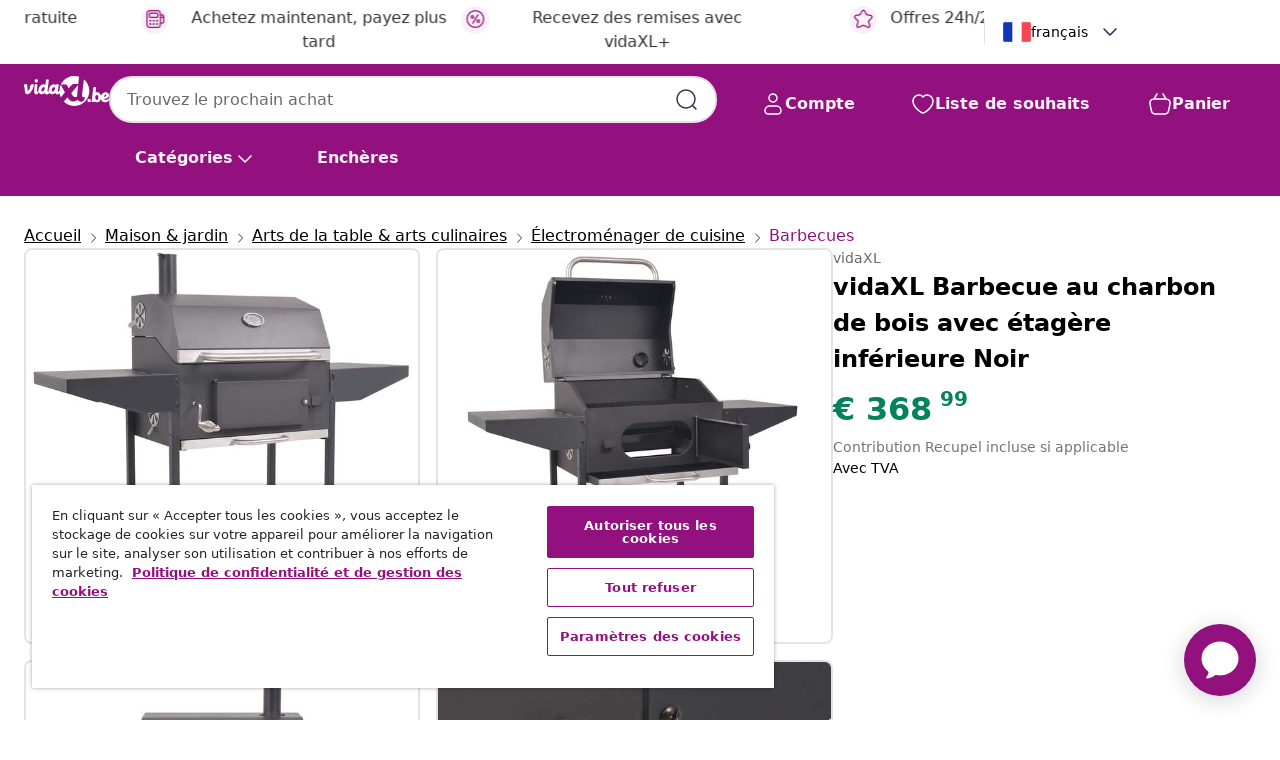

--- FILE ---
content_type: text/javascript
request_url: https://static.ada.support/chat-assets/chat.language-fr.ddd9263722717ecd289d.chunk.js
body_size: 5563
content:
(self.webpackChunkchat=self.webpackChunkchat||[]).push([[5790],{13218:function(e,a,s){"use strict";s.r(a),s.d(a,{locale:function(){return t}}),s(813);const t={addOns:{calendar:{sameDay:"[Aujourd’hui à] LT",nextDay:"[Demain à] LT",nextWeek:"dddd [à] LT",lastDay:"[Hier à] LT",lastWeek:"dddd [dernier à] LT",sameElse:"L h:mm A"}},translations:{ada:"Ada",default_title:"Parlez",EXTERNAL_LINK:null,main_title:"Parlez avec <%= client_name %>",PRIVACY_POLICY:"Confidentialité",SETTINGS:"Paramètres",MORE_OPTIONS:"Plus d’options",alt_text_close_info:"Fermer la page d’informations",alt_text_link_from_client_name:"Lien de <%= client_name %>",CLOSE:"Fermer",CONFIRM:"Confirmer",YOU_SELECTED:"Vous avez sélectionné:\n<%= selected %>",YES:"Oui",NO:"Non",SUBMIT:"Envoyer",CANCEL:"Annuler",RETURN_TO_CHAT:"Revenir à la discussion",SEND:"Envoyer",YOU_RATED_CHAT_AS_:"Vous avez évalué ce chat à <%= label %>",CSAT_TERRIBLE:"Terrible",CSAT_BAD:"Mauvais",CSAT_OKAY:"OK",CSAT_GOOD:"Bien",CSAT_EXCELLENT:"Excellent",FEEDBACK_SUBMITTED:"Commentaires envoyés",ASK_ME_SOMETHING:"Tapez un message...",CLEAR_MESSAGE:"supprimer le message",SEND_MESSAGE:"Envoyer un message",send_message_disabled:"Envoyer un message (désactivé)",MAX_CHARACTER_COUNT:"Un maximum de <%= maxCharCount %> caractères est autorisé",MESSAGE_FROM:"Message de <%= name %>",UNKNOWN_MESSAGE_TYPE:"Nouveau message",YOU:"Vous",close:"Fermer",AVATAR:"<%= client_name %> avatar",RATE_YOUR_CHAT:"Évaluez votre chat",SEND_SECRET:"Envoyer un secret",MESSAGE_INPUT_PLACEHOLDER:"Message…",START_NEW_CHAT:"Démarrer un nouveau chat",SUGGESTIONS:"Suggestions",POWERED_BY:"Propulsé par",POWERED_BY_GEN:"Agent d'intelligence artificielle alimenté par",MESSAGE_TOO_LONG:"Oups, ce message est trop long",ADA_WEBSITE_LABEL:"Site internet d'Ada",DONATED_BY:"Offert par",LANGUAGE_CHANGED:"Langue modifiée",CHAT_SERVICE_RESTORED:"Service de chat rétabli",CHANGE_SETTINGS:"Modifier les paramètres",PLEASE_SIGN_IN:"Connecter s’il vous plaît",THIS_CHAT_APP_REQUIRES_YOU_TO_AUTHENTICATE:"Cette application de chate exige que vous vous authentifiez.",CONTINUE_TO_SIGN_IN:"Poursuivre l'identification",SATISFACTION_RATING:"Indice de satisfaction",WHAT_WENT_WRONG:"Qu’est-ce qui a mal tourné",WHAT_WENT_WELL:"Qu’est-ce qui s’est bien passé",ADDITIONAL_FEEDBACK:"Autres commentaires",SHOW_MORE:"Afficher plus",SHOW_LESS:"Afficher moins",DEFAULT_ERROR:"ERREUR_PAR_DÉFAUT",THIS_BOT_HAS_BEEN_DISABLED_:"Ce bot a été désactivé.",TRIAL_MODE:"Mode d'essai",UPLOAD_FILES:"Télécharger des fichiers",DROP_FILE:"Déposez le fichier ici pour l’envoyer",ATTACH_FILE:"Joindre fichier",UNSUPPORTED_FILE:"Ce type de fichier n’est pas pris en charge. Choisissez une autre extension de fichier et réessayez.",MAX_FILE_SIZE:"Votre fichier ne peut pas dépasser <%= maxFileSizeInMB %> Mo. Veuillez sélectionner un autre fichier et réessayez.",TECHNICAL_ISSUES:"Votre fichier n’a pas pu être téléchargé en raison de problèmes techniques. Veuillez réessayer.",BROWSER_UNSUPPORTED:"Votre navigateur ne prévoit pas le transfert de fichier. Veuillez réessayer dans un autre navigateur.",RECIPIENT_UNSUPPORTED:"Désolés, le destinataire n’accepte pas le transfert de fichier.",MULTIPLE_FILES:"Votre fichier n’a pas pu être téléchargé en raison de problèmes techniques. Veuillez réessayer.",FAILED_TO_SEND:"Échec de l’envoi. Tapez pour réessayer.",UPLOAD_FAILED:"Échec téléchargement",TEXT_TOO_LONG:"Cela dépasse la limite de caractères",CHOOSE_AN_OPTION:"Choisis une option",SAVE:"enregistrer",TERMS:"Conditions d'utilisation",LANGUAGE:"Langue",PLAY_SOUND_FOR_INCOMING_MESSAGES:"Émettre un son à chaque message entrant",SOMETHING_WENT_WRONG:"Oups, il y a un problème","TEST SETTINGS":"Paramètres du test","CHAT TRANSCRIPT":"Retranscription de la conversation",EMAIL_PLACEHOLDER:"Email",EMAIL_SEND:"Envoyer",EMAIL_SENT:"Envoyé",DOWNLOAD:"Télécharger la transcription",EMAIL_INVALID:"Saisir une adresse email valide ex. user@example.com",NOTIFICATIONS:"Notifications",TOGGLE_LOCAL_NOTIFICATIONS:"Activer les notifications du navigateur",NOTIFICATIONS_ENABLE:"Activer",NOTIFICATIONS_ENABLED:"Notifications activées",NOTIFICATIONS_DISABLED:"Notifications désactivées",BROWSER_SETTINGS:"Ce réglage peut être modifié dans les paramètres de votre navigateur",ENTER_TEXT:"Saisir texte",FEEDBACK_SUBMITTED_SUCCESS:"Commentaires bien reçus !",THANK_YOU_MESSAGE:"Nous vous remercions d’avoir pris le temps de nous faire part de vos commentaires.",RATING:"Évaluation",RESOLUTION:"Résolution",COMMENTS:"Commentaires",SIGNED_IN:"Vous êtes maintenant connecté",LIVE_CHAT_DISCONNECTED:"Chat en direct terminé",CHATTER_IDLE_TIME_OUT:"Vous avez été inactif pendant trop longtemps et la conversation a dû être clôturée",SIGNED_OUT:"Vous êtes maintenant déconnecté",CHATTER_TIMED_OUT:"La conversation est terminée",CHATTER_ABOUT_TO_TIME_OUT_HEADER:"Vous êtes toujours là ?",CHATTER_ABOUT_TO_TIME_OUT_BODY:"Veuillez répondre pour rester en contact avec l’agent",AGENT_FILE_REQUEST:"<%= agent_name %> demande un fichier",AGENT_FILE_REQUEST_CANCELLED:"<%= agent_name %>a annulé la demande de fichier",AGENT_FILE_TRANSFER_SUCCESS:"Fichier bien envoyé",AGENT_FILE_TRANSFER_FAILURE:"Non envoyé",YOU_ENDED_CHAT:"Vous avez terminé le chat",CHAT_TIMEOUT:"Cette conversation est terminée pour cause d'inactivité",CHATTER_SECRET_SENT:"Vous avez envoyé un message secret",MESSAGES_ARE_LOADING:"Les messages sont en cours de chargement ...",COULD_NOT_LOAD_MESSAGES:"Impossible de charger les messages",CHAT_WIDGET:"Widget  Tchat",BACK:"Retour",FORWARD:"Avancer",ENABLE_NOTIFICATIONS:"Activer les notifications",CLOSE_IMAGE:"Fermer image",OPEN_IMAGE:null,AGENT_CONNECTED:"Agent connecté",AGENT_ARRIVAL:"Vous êtes en train de discuter avec <%= agent_name %>",AGENT_DEPART:"<%= agent_name %> a quitté le chat",AGENT_SNOOZED:"<%= agent_name %> is currently idle",LIVE_CHAT_END:"Conversation terminée",AGENT_FILE_REQUEST_SUCCESS:"Fichier bien envoyé",AGENT_FILE_REQUEST_FAILURE:"Non envoyé",QUICK_REPLIES:"Réponses rapides: <%= actions %>",ACCESS_KEY_HINTS:"Modifier+<%= key %>",CANCEL_BUTTON:"Annuler",RETRY_BUTTON:"Réessayez.",STATUS_PENDING:"En attente",STATUS_SCHEDULED:"Programmé",STATUS_RESCHEDULED:"Reprogrammé",STATUS_CANCELLED:"Annulé",STATUS_BOOKING_FAILED:"Réservation échouée",STATUS_CANCELLATION_FAILED:"Annulation échouée",STATUS_CANCELLATION_PENDING:"Annulation en attente",SEE_OPTIONS:"Voir les options",SHOW_OPTIONS:"Afficher les options",SIGN_IN:"Se connecter",SIGN_IN_NEW_WINDOW:"Se connecter dans une nouvelle fenêtre",MESSAGE_DELIVERY_FAIL:"Échec d’envoi du message. Cliquer pour réessayer.",PLAY:"regardez la vidéo",PAUSE:"pause vidéo",VIDEO_FROM_CLIENT_NAME:"Vidéo de <%= client_name %>",LOADING_VIDEO:"Chargement de la vidéo",MARK_AS_HELPFUL:"Marquer comme utile",MARK_AS_UNHELPFUL:"Marquer comme inutile","WAS_THIS_HELPFUL?":"Est-ce que cela a été utile?",TODAY:"Aujourd’hui",YESTERDAY:"Hier",CHAT_MESSAGES_LABEL:"Messages de la conversation",CLEAR_BOT_AND_LOAD_MESSAGE:"Effacer le robot de test et afficher le premier message",OPEN_TEST_BOT_IN_NEW_WINDOW:"Ouvrir le robot de test dans une nouvelle fenêtre",CONNECTING_AGENT:"En attente d’un agent",QUEUE_TIME:"Il y a environ <%= amount %> min(s) d’attente. ",QUEUE_POSITION_SINGULAR:"Il y a <%= amount %> personne devant vous.",QUEUE_POSITION_PLURAL:"Il y a <%= amount %> personnes devant vous.",QUEUE_GENERIC:"L’un de nos agents vous répondra dès que possible.",CONNECTED_AGENT:"Connecté avec un agent!",BOT_UNAVAILABLE:"Le bot sera à nouveau disponible après votre tchat.",DISMISS:"Rejeter",DEFAULT_PARTIAL_OUTAGE_MESSAGE:"Les messages mettent plus de temps que d'habitude à arriver. Veuillez patienter... ",DEFAULT_OUTAGE_MESSAGE:"Nous nous efforçons de corriger les problèmes techniques de la discussion le plus vite possible. Veuillez revenir dans quelques minutes pour en savoir plus.",RETRY_CONNECTION:"Réessayer la connexion",SECRET_MESSAGE_INFO:"Envoyer un message secret qui ne sera pas enregistré dans la transcription du chat",SECRET_MESSAGE_PLACEHOLDER:"par exemple carte de crédit, mot de passe, numéro de sécurité sociale, etc.",CHANGE_LANGUAGE:"Modifier la langue",NOTIFICATIONS_TOOLTIP_TEXT:"Ce réglage peut être modifié dans les paramètres de votre navigateur",MUTE_SOUND:"Désactiver le son",UNMUTE_SOUND:"Activer le son",EMAIL_TRANSCRIPT:"Transcription par e-mail",TRANSCRIPT_SENT:"Transcription envoyée",EMAIL_LABEL:"Email",INCLUDE_ALL_HIDDEN_ANSWERS_IN_TESTING:"Inclure toutes les réponses cachées dans les tests",DONE:"Terminé",NETWORK_OFFLINE:"Votre réseau semble être en mode hors ligne. Veuillez vérifier votre connexion et réessayer.",NETWORK_ONLINE:"Vous êtes de nouveau en ligne !",SWITCH_BOT:"Basculer vers <%= client_name %>",ACTIVE_BOT:"Parler avec <%= client_name %>",UNAVAILABLE_BOT:"<%= client_name %> est en attente",END_CHAT_ACTION_LABEL:"Terminer le chat",MINIMIZE_CHAT_ACTION_LABEL:"Réduire la conversation",END_CHAT_DIALOG_MESSAGE:"Vous êtes sûr de vouloir terminer le chat?",MESSAGE_IN_LIVE_CHAT_QUEUE:"Vous êtes sûr de vouloir terminer le chat ? Vous ne serez plus en liste d’attente.",MESSAGE_IN_LIVE_CHAT:"Vous êtes sûr de vouloir terminer le chat avec l’agent?",AGENT_ARRIVE:"<%= agent_name %> a rejoint la conversation",AGENT_LEAVE:"<%= agent_name %> a quitté la conversation",NEW_AGENT_MESSAGE:"Nouveau message de <%= agent_name %>",CHATTER_WEBSOCKET_DISCONNECT:"Le chatteur a des problèmes de réseau, il peut y avoir un retard dans la réception du message","THANKS!":"Merci!",SKIP_AND_CLOSE:"Passer et fermer",ADD_ADDITIONAL_FEEDBACK:"Ajouter d’autres commentaires",SURVEY_EXPIRED:"Enquête expirée","PAGE_DOESNT_EXIST.":"Cette page n'existe plus.","THANKS_FOR_FEEDBACK.":"Merci de donner votre avis!",WAITING_FOR_AN_AGENT:"En attente d’un agent",RETRY_DIALOG_LABEL:"Vous êtes déconnecté de l'agent",RETRY_OPTION_LABEL:"Réessayer",RETRY_DIALOG_MESSAGE:"Voulez-vous réessayer ?",END_LIVE_CHAT_WITH_NETWORK_DISRUPTION_MESSAGE:"Nous n'avons pas pu terminer votre discussion car vous êtes hors ligne. Veuillez réessayer une fois que vous serez reconnecté(e).",SKIP_CAPTURE:"Ignorer",PHONE_VALIDATION_MESSAGE:"Veuillez saisir un numéro de téléphone valide",DIGITS_VALIDATION_MESSAGE:"Veuillez réessayer avec uniquement des chiffres",EMAIL_VALIDATION_MESSAGE:"Veuillez saisir une adresse e-mail valide",SOUND_ENABLED:"Son activé",SOUND_DISABLED:"Son désactivé",TURN_ON_DEVICE_NOTIFICATIONS:"Activer les notifications sur l'appareil",TURN_OFF_DEVICE_NOTIFICATIONS:"Désactiver les notifications sur l'appareil",DEVICE_NOTIFICATIONS_ENABLED:"Notifications sur l'appareil activées",DEVICE_NOTIFICATIONS_DISABLED:"Notifications sur l'appareil désactivées",GET_NOTIFIED_BY_SMS:"Recevoir des notifications par SMS",TURN_ON_SMS_NOTIFICATIONS:"Activer les notifications par SMS",TURN_OFF_SMS_NOTIFICATIONS:"Désactiver les notifications par SMS",SMS_NOTIFICATIONS_ENABLED:"Notifications par SMS activées",SMS_NOTIFICATIONS_DISABLED:"Notifications par SMS désactivées",NO_THANKS:"Non merci",PHONE_NUMBER:"Numéro de téléphone",NOTIFICATION_PROMPT_BLURB_WEB:"Recevoir des notifications pour les réponses à cette discussion, même après avoir quitté ce site",NOTIFICATION_PROMPT_BLURB_APP:"Recevoir des notifications pour les réponses à cette discussion, même après avoir fermé cette appli",TURN_ON_NOTIFICATIONS_DEVICE_SETTINGS:"Activez les notifications dans les paramètres de votre appareil",TURN_ON_NOTIFICATIONS_BROWSER_SETTINGS:"Activez les notifications dans les paramètres de votre navigateur",CHATTER_TIME_OUT_IMMINENT_BODY:"Si vous ne vous manifestez pas au cours de la prochaine minute, votre chat sera déconnecté",CONNECTING:"Connexion...",TRYING_TO_CONNECT_YOU_WITH_AN_AGENT:"Nous essayons de vous mettre en relation avec un agent",STILL_TRYING_AGENT_CONNECTION:"Nous essayons toujours de vous mettre en relation avec un agent...",AGENT_CONNECTION_IS_TAKING_LONGER_THAN_USUAL:"La connexion prend plus de temps que d'ordinaire, veuillez vérifier les paramètres de votre réseau.",UNABLE_TO_CONNECT:"Connexion impossible",AGENT_CONNECTION_FAILED:"La connexion a échoué. Veuillez vérifier votre réseau et réessayer.",CANCEL_AND_TRY_AGAIN_LATER:"Annuler et réessayer plus tard",CANCELLING:"Annulation...",LOADING_THINKING:"Réflexion en cours…",LOADING_ANALYZING:"Analyse en cours...",LOADING_GENERATING_RESPONSE:"Génération de réponse…",QUEUE_CAP_EXCEEDED:"Notre équipe assiste actuellement d'autres clients et votre chat ne peut pas être ajouté à la file d'attente pour le moment. Veuillez réessayer sous peu.",CES_VERY_DIFFICULT:"Très difficile",CES_DIFFICULT:"Difficile",CES_SOMEWHAT_DIFFICULT:"Plutôt difficile",CES_OKAY:"Correct",CES_SOMEWHAT_EASY:"Plutôt facile",CES_EASY:"Facile",CES_VERY_EASY:"Très facile",NPS_NOT_AT_ALL_LIKELY:"Pas du tout probable",NPS_VERY_UNLIKELY:"Très improbable",NPS_UNLIKELY:"Improbable",NPS_SOMEWHAT_UNLIKELY:"Plutôt improbable",NPS_NEUTRAL:"Neutre",NPS_SOMEWHAT_LIKELY:"Plutôt probable",NPS_LIKELY:"Probable",NPS_VERY_LIKELY:"Très probable",NPS_EXTREMELY_LIKELY:"Extrêmement probable",NPS_DEFINITELY_WOULD_RECOMMEND:"Recommanderais définitivement"},locale:"fr"}},813:function(e,a,s){e.exports=function(e){"use strict";e=e&&e.hasOwnProperty("default")?e.default:e;var a={name:"fr",weekdays:"dimanche_lundi_mardi_mercredi_jeudi_vendredi_samedi".split("_"),weekdaysShort:"dim._lun._mar._mer._jeu._ven._sam.".split("_"),weekdaysMin:"di_lu_ma_me_je_ve_sa".split("_"),months:"janvier_février_mars_avril_mai_juin_juillet_août_septembre_octobre_novembre_décembre".split("_"),monthsShort:"janv._févr._mars_avr._mai_juin_juil._août_sept._oct._nov._déc.".split("_"),weekStart:1,yearStart:4,formats:{LT:"HH:mm",LTS:"HH:mm:ss",L:"DD/MM/YYYY",LL:"D MMMM YYYY",LLL:"D MMMM YYYY HH:mm",LLLL:"dddd D MMMM YYYY HH:mm"},relativeTime:{future:"dans %s",past:"il y a %s",s:"quelques secondes",m:"une minute",mm:"%d minutes",h:"une heure",hh:"%d heures",d:"un jour",dd:"%d jours",M:"un mois",MM:"%d mois",y:"un an",yy:"%d ans"},ordinal:function(e){return e+(1===e?"er":"")}};return e.locale(a,null,!0),a}(s(74353))}}]);

--- FILE ---
content_type: text/javascript; charset=utf-8
request_url: https://e.cquotient.com/recs/bfns-vidaxl-be/PDP-Slot-Three-B?callback=CQuotient._callback1&_=1768971328028&_device=mac&userId=&cookieId=bc7l1HFAVI06vvDyxT1aZQYfkM&emailId=&anchors=id%3A%3A8718475506225%7C%7Csku%3A%3A%7C%7Ctype%3A%3A%7C%7Calt_id%3A%3A&slotId=pdp-recommendations-slot-1&slotConfigId=PDP-Slot-One-C&slotConfigTemplate=slots%2Frecommendation%2FeinsteinBackgroundCarousel.isml&ccver=1.03&realm=BFNS&siteId=vidaxl-be&instanceType=prd&v=v3.1.3&json=%7B%22userId%22%3A%22%22%2C%22cookieId%22%3A%22bc7l1HFAVI06vvDyxT1aZQYfkM%22%2C%22emailId%22%3A%22%22%2C%22anchors%22%3A%5B%7B%22id%22%3A%228718475506225%22%2C%22sku%22%3A%22%22%2C%22type%22%3A%22%22%2C%22alt_id%22%3A%22%22%7D%5D%2C%22slotId%22%3A%22pdp-recommendations-slot-1%22%2C%22slotConfigId%22%3A%22PDP-Slot-One-C%22%2C%22slotConfigTemplate%22%3A%22slots%2Frecommendation%2FeinsteinBackgroundCarousel.isml%22%2C%22ccver%22%3A%221.03%22%2C%22realm%22%3A%22BFNS%22%2C%22siteId%22%3A%22vidaxl-be%22%2C%22instanceType%22%3A%22prd%22%2C%22v%22%3A%22v3.1.3%22%7D
body_size: 1361
content:
/**/ typeof CQuotient._callback1 === 'function' && CQuotient._callback1({"PDP-Slot-Three-B":{"displayMessage":"PDP-Slot-Three-B","recs":[{"id":"8720286139639","product_name":"vidaXL Barbecuevat met wielen en schappen 115x85x95 cm staal zwart","image_url":"https://www.vidaxl.be/dw/image/v2/BFNS_PRD/on/demandware.static/-/Sites-vidaxl-catalog-master-sku/default/dw23c7d29d/hi-res/536/638/730/2985/313636/image_1_313636.jpg","product_url":"https://www.vidaxl.be/e/vidaxl-barbecuevat-met-wielen-en-schappen-115x85x95-cm-staal-zwart/8720286139639.html"},{"id":"8719883782621","product_name":"vidaXL Houtskoolbarbecue roker met onderschap zwart","image_url":"https://www.vidaxl.be/dw/image/v2/BFNS_PRD/on/demandware.static/-/Sites-vidaxl-catalog-master-sku/default/dw01c3490a/hi-res/536/638/730/2985/46649/image_1_46649.jpg","product_url":"https://www.vidaxl.be/e/vidaxl-houtskoolbarbecue-roker-met-onderschap-zwart/8719883782621.html"},{"id":"8718475616900","product_name":"vidaXL Houtskoolbarbecue met onderplank zwart","image_url":"https://www.vidaxl.be/dw/image/v2/BFNS_PRD/on/demandware.static/-/Sites-vidaxl-catalog-master-sku/default/dw4b695588/hi-res/536/638/730/2985/44280/image_1_44280.jpg","product_url":"https://www.vidaxl.be/e/vidaxl-houtskoolbarbecue-met-onderplank-zwart/8718475616900.html"},{"id":"8718475714354","product_name":"vidaXL Houtskoolbarbecue staand met wieltjes","image_url":"https://www.vidaxl.be/dw/image/v2/BFNS_PRD/on/demandware.static/-/Sites-vidaxl-catalog-master-sku/default/dw23aa3af4/hi-res/536/638/730/2985/45367/image_1_45367.jpg","product_url":"https://www.vidaxl.be/e/vidaxl-houtskoolbarbecue-staand-met-wieltjes/M3028417_White_shelf.html"},{"id":"8718475849728","product_name":"vidaXL Kolenbarbecue Kota 2 wielen","image_url":"https://www.vidaxl.be/dw/image/v2/BFNS_PRD/on/demandware.static/-/Sites-vidaxl-catalog-master-sku/default/dwa2fb499a/hi-res/536/638/730/2985/40714/image_1_40714.jpg","product_url":"https://www.vidaxl.be/e/vidaxl-kolenbarbecue-kota-2-wielen/8718475849728.html"},{"id":"8718475616863","product_name":"vidaXL Gasbarbecue met kookzone zwart","image_url":"https://www.vidaxl.be/dw/image/v2/BFNS_PRD/on/demandware.static/-/Sites-vidaxl-catalog-master-sku/default/dwcd39b7a0/hi-res/536/638/730/2985/44276/image_1_44276.jpg","product_url":"https://www.vidaxl.be/e/vidaxl-gasbarbecue-met-kookzone-zwart/8718475616863.html"},{"id":"8720845885205","product_name":"vidaXL Hoge kast Corona 112x43x196 cm massief Mexicaans grenenhout wit","image_url":"https://www.vidaxl.be/dw/image/v2/BFNS_PRD/on/demandware.static/-/Sites-vidaxl-catalog-master-sku/default/dw431be73c/hi-res/436/6356/447/355086/image_2_355086.jpg","product_url":"https://www.vidaxl.be/e/vidaxl-hoge-kast-corona-112x43x196-cm-massief-mexicaans-grenenhout-wit/M3029672_White.html"},{"id":"8720845418366","product_name":"vidaXL Aquariumstandaard 81x36x73 cm bewerkt hout wit","image_url":"https://www.vidaxl.be/dw/image/v2/BFNS_PRD/on/demandware.static/-/Sites-vidaxl-catalog-master-sku/default/dwc76076f2/hi-res/1/2/6/5023/833623/image_2_833623.jpg","product_url":"https://www.vidaxl.be/e/vidaxl-aquariumstandaard-81x36x73-cm-bewerkt-hout-wit/M3030419_Sonoma_oak.html"},{"id":"8720287079972","product_name":"vidaXL Dressoir 69,5x34x90 cm bewerkt hout wit","image_url":"https://www.vidaxl.be/dw/image/v2/BFNS_PRD/on/demandware.static/-/Sites-vidaxl-catalog-master-sku/default/dwb4b7dd40/hi-res/436/6356/447/812123/image_2_812123.jpg","product_url":"https://www.vidaxl.be/e/vidaxl-dressoir-695x34x90-cm-bewerkt-hout-wit/M3015385_White.html"},{"id":"8718475508762","product_name":"vidaXL Rechaud set roestvrij staal 3-delig","image_url":"https://www.vidaxl.be/dw/image/v2/BFNS_PRD/on/demandware.static/-/Sites-vidaxl-catalog-master-sku/default/dwa42f9cdf/hi-res/536/638/730/5103/6548/50528/image_1_50528.jpg","product_url":"https://www.vidaxl.be/e/vidaxl-rechaud-set-roestvrij-staal-3-delig/M3000851.html"},{"id":"8721012386266","product_name":"vidaXL Gazonbeluchter met 5 holle tanden gepoedercoat staal groen","image_url":"https://www.vidaxl.be/dw/image/v2/BFNS_PRD/on/demandware.static/-/Sites-vidaxl-catalog-master-sku/default/dw5fd60282/hi-res/536/689/2962/3173/156040/image_1_156040.jpg","product_url":"https://www.vidaxl.be/e/vidaxl-gazonbeluchter-met-5-holle-tanden-gepoedercoat-staal-groen/8721012386266.html"},{"id":"8721012188105","product_name":"vidaXL Nivelleerklemmen voor tegels 2500 st 1,5 mm","image_url":"https://www.vidaxl.be/dw/image/v2/BFNS_PRD/on/demandware.static/-/Sites-vidaxl-catalog-master-sku/default/dw12aa29b5/hi-res/632/1167/155270/image_1_155270.jpg","product_url":"https://www.vidaxl.be/e/vidaxl-nivelleerklemmen-voor-tegels-2500-st-15-mm/M3045424.html"},{"id":"8721012175594","product_name":"vidaXL Massagestoel verstelbaar fluweel zwart","image_url":"https://www.vidaxl.be/dw/image/v2/BFNS_PRD/on/demandware.static/-/Sites-vidaxl-catalog-master-sku/default/dwfb3301ec/hi-res/436/443/6499/373500/image_2_373500.jpg","product_url":"https://www.vidaxl.be/e/vidaxl-massagestoel-verstelbaar-fluweel-zwart/M3032282_Dark_grey_Electric_push_back_No.html"},{"id":"8721012174399","product_name":"vidaXL Sta-op-massagestoel verstelbaar microvezelstof bruin","image_url":"https://www.vidaxl.be/dw/image/v2/BFNS_PRD/on/demandware.static/-/Sites-vidaxl-catalog-master-sku/default/dw320377e6/hi-res/436/443/6499/3204951/image_2_3204951.jpg","product_url":"https://www.vidaxl.be/e/vidaxl-sta-op-massagestoel-verstelbaar-microvezelstof-bruin/M3032392_Light_grey_Electric_push_back_Yes.html"},{"id":"8720845894931","product_name":"vidaXL Tuinschuur 277x93x179 cm gegalvaniseerd staal antracietkleur","image_url":"https://www.vidaxl.be/dw/image/v2/BFNS_PRD/on/demandware.static/-/Sites-vidaxl-catalog-master-sku/default/dw8eca939e/hi-res/536/689/2918/2613/720/364514/image_2_364514.jpg","product_url":"https://www.vidaxl.be/e/vidaxl-tuinschuur-277x93x179-cm-gegalvaniseerd-staal-antracietkleur/M3029666_Anthracite.html"}],"recoUUID":"4cdfcd9e-beb4-4428-b9a9-57e3e2405fa5"}});

--- FILE ---
content_type: text/javascript; charset=utf-8
request_url: https://e.cquotient.com/recs/bfns-vidaxl-be/Recently_Viewed_All_Pages?callback=CQuotient._callback2&_=1768971328030&_device=mac&userId=&cookieId=bc7l1HFAVI06vvDyxT1aZQYfkM&emailId=&anchors=id%3A%3A8718475506225%7C%7Csku%3A%3A%7C%7Ctype%3A%3A%7C%7Calt_id%3A%3A&slotId=pdp-recommendations-slot-2&slotConfigId=PDP-recently%20viewed%20(starting%20point)&slotConfigTemplate=slots%2Frecommendation%2FeinsteinProgressCarousel.isml&ccver=1.03&realm=BFNS&siteId=vidaxl-be&instanceType=prd&v=v3.1.3&json=%7B%22userId%22%3A%22%22%2C%22cookieId%22%3A%22bc7l1HFAVI06vvDyxT1aZQYfkM%22%2C%22emailId%22%3A%22%22%2C%22anchors%22%3A%5B%7B%22id%22%3A%228718475506225%22%2C%22sku%22%3A%22%22%2C%22type%22%3A%22%22%2C%22alt_id%22%3A%22%22%7D%5D%2C%22slotId%22%3A%22pdp-recommendations-slot-2%22%2C%22slotConfigId%22%3A%22PDP-recently%20viewed%20(starting%20point)%22%2C%22slotConfigTemplate%22%3A%22slots%2Frecommendation%2FeinsteinProgressCarousel.isml%22%2C%22ccver%22%3A%221.03%22%2C%22realm%22%3A%22BFNS%22%2C%22siteId%22%3A%22vidaxl-be%22%2C%22instanceType%22%3A%22prd%22%2C%22v%22%3A%22v3.1.3%22%7D
body_size: 98
content:
/**/ typeof CQuotient._callback2 === 'function' && CQuotient._callback2({"Recently_Viewed_All_Pages":{"displayMessage":"Recently_Viewed_All_Pages","recs":[],"recoUUID":"4dcae78c-74f4-457d-a71f-b442229d8979"}});

--- FILE ---
content_type: text/javascript; charset=utf-8
request_url: https://p.cquotient.com/pebble?tla=bfns-vidaxl-be&activityType=viewProduct&callback=CQuotient._act_callback0&cookieId=bc7l1HFAVI06vvDyxT1aZQYfkM&userId=&emailId=&product=id%3A%3A8718475506225%7C%7Csku%3A%3A%7C%7Ctype%3A%3A%7C%7Calt_id%3A%3A&realm=BFNS&siteId=vidaxl-be&instanceType=prd&locale=fr_BE&referrer=&currentLocation=https%3A%2F%2Ffr.vidaxl.be%2Fe%2Fvidaxl-barbecue-au-charbon-de-bois-avec-etagere-inferieure-noir%2F8718475506225.html&ls=true&_=1768971328012&v=v3.1.3&fbPixelId=1779833938829277&json=%7B%22cookieId%22%3A%22bc7l1HFAVI06vvDyxT1aZQYfkM%22%2C%22userId%22%3A%22%22%2C%22emailId%22%3A%22%22%2C%22product%22%3A%7B%22id%22%3A%228718475506225%22%2C%22sku%22%3A%22%22%2C%22type%22%3A%22%22%2C%22alt_id%22%3A%22%22%7D%2C%22realm%22%3A%22BFNS%22%2C%22siteId%22%3A%22vidaxl-be%22%2C%22instanceType%22%3A%22prd%22%2C%22locale%22%3A%22fr_BE%22%2C%22referrer%22%3A%22%22%2C%22currentLocation%22%3A%22https%3A%2F%2Ffr.vidaxl.be%2Fe%2Fvidaxl-barbecue-au-charbon-de-bois-avec-etagere-inferieure-noir%2F8718475506225.html%22%2C%22ls%22%3Atrue%2C%22_%22%3A1768971328012%2C%22v%22%3A%22v3.1.3%22%2C%22fbPixelId%22%3A%221779833938829277%22%7D
body_size: 376
content:
/**/ typeof CQuotient._act_callback0 === 'function' && CQuotient._act_callback0([{"k":"__cq_uuid","v":"bc7l1HFAVI06vvDyxT1aZQYfkM","m":34128000},{"k":"__cq_bc","v":"%7B%22bfns-vidaxl-be%22%3A%5B%7B%22id%22%3A%228718475506225%22%7D%5D%7D","m":2592000},{"k":"__cq_seg","v":"0~0.00!1~0.00!2~0.00!3~0.00!4~0.00!5~0.00!6~0.00!7~0.00!8~0.00!9~0.00","m":2592000}]);